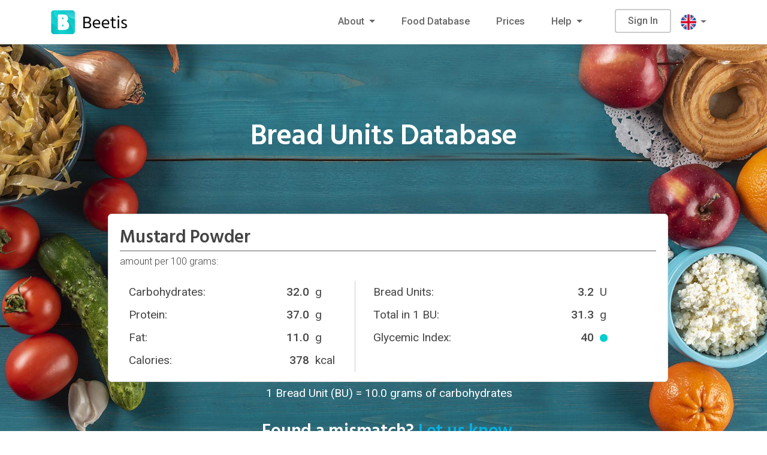

--- FILE ---
content_type: text/html; charset=UTF-8
request_url: https://beetis.io/en/food?search=%D0%93%D0%BE%D1%80%D1%87%D0%B8%D1%87%D0%BD%D1%8B%D0%B9%20%D0%BF%D0%BE%D1%80%D0%BE%D1%88%D0%BE%D0%BA
body_size: 6622
content:
<!DOCTYPE html>
<!--[if lt IE 7 ]><html class="ie ie6" lang="en"> <![endif]-->
<!--[if IE 7 ]><html class="ie ie7" lang="en"> <![endif]-->
<!--[if IE 8 ]><html class="ie ie8" lang="en"> <![endif]-->
<!--[if (gte IE 9)|!(IE)]><!-->
<html lang="en" > 

	<head>

		<meta charset="utf-8">
		<meta http-equiv="X-UA-Compatible" content="IE=edge"/>
		<meta name="author" content="Vsevolod Strekalov"/>	
			<meta name="description" content="Горчичный порошок, Nutrition Facts. Bread Units: 3.2, Glycemic Index: 40, Carbohydrates: 32.0 g, Protein: 37.0 g, Fat: 11.0 g, Calories: 378 kcal"/>
		<meta name="keywords" content="food search, food database, bread units, calorie lookup, carb content in foods, glycemic index, nutrition facts, diabetes food guide, dietary food search">
		<meta name="language" content="en">
		<meta name="viewport" content="width=device-width, initial-scale=1.0"/>
		
		<!-- CSRF -->
		<meta name="csrf-token" content="X2IWKluHZBUzcsCtVSMgrSU79I594A76rmJzBvdO">				
  		
  		<!-- SITE TITLE -->
		<title>Beetis - BU Database - Горчичный порошок</title>
					
		<link rel="canonical" href="https://beetis.io/en/food?search=Горчичный%20порошок" />
																													<!-- Counters
============================================= -->
<!-- Global site tag (gtag.js) - Google Analytics -->
<script async src="https://www.googletagmanager.com/gtag/js?id=UA-157405183-1"></script>
<script>
	window.dataLayer = window.dataLayer || [];
	function gtag(){dataLayer.push(arguments);}
	gtag('js', new Date());

	gtag('config', 'UA-157405183-1');
</script>

<!-- Yandex.Metrika counter -->
<script>
   (function (d, w, c) {
        (w[c] = w[c] || []).push(function() {
            try {
                w.yaCounter78743271 = new Ya.Metrika({
                    id:78743271,
                    clickmap:true,
                    trackLinks:true,
                    accurateTrackBounce:true
                });
            } catch(e) { }
        });

        var n = d.getElementsByTagName("script")[0],
            x = "https://mc.yandex.ru/metrika/watch.js",
            s = d.createElement("script"),
            f = function () { n.parentNode.insertBefore(s, n); };
        for (var i = 0; i < document.scripts.length; i++) {
            if (document.scripts[i].src === x) { return; }
        }
        s.type = "text/javascript";
        s.async = true;
        s.src = x;

        if (w.opera == "[object Opera]") {
            d.addEventListener("DOMContentLoaded", f, false);
        } else { f(); }
    })(document, window, "yandex_metrika_callbacks");
</script>
<noscript><div><img src="https://mc.yandex.ru/watch/78743271" style="position:absolute; left:-9999px;" alt="" /></div></noscript>
<!-- /Yandex.Metrika counter -->
		<!-- FAVICON AND TOUCH ICONS  -->
		<link rel="shortcut icon" href="/images/favicon.ico" type="image/x-icon">
 		<link rel="icon" href="/favicon.png" type="image/png">		
		<link rel="icon" href="/images/favicon.ico" type="image/x-icon">
		<link rel="apple-touch-icon" sizes="152x152" href="/images/apple-touch-icon-152x152.png">
		<link rel="apple-touch-icon" sizes="120x120" href="/images/apple-touch-icon-120x120.png">
		<link rel="apple-touch-icon" sizes="76x76" href="/images/apple-touch-icon-76x76.png">
		<link rel="apple-touch-icon" href="/images/apple-touch-icon.png">
		<link rel="icon" href="/images/apple-touch-icon.png" type="image/x-icon">

		<!-- GOOGLE FONTS -->
		<link href="https://fonts.googleapis.com/css?family=Roboto:300,400,500,700" rel="stylesheet"> 
		<link href="https://fonts.googleapis.com/css?family=Hind:300,400,500,600,700&display=swap" rel="stylesheet">


		<!-- APP CSS -->
		<link href="https://beetis.io/css/app.css?feature=33" rel="stylesheet">

		<!-- BOOTSTRAP CSS -->
		<link href="https://beetis.io/css/bootstrap.min.css?feature=33" rel="stylesheet">
				
		<!-- FONT ICONS -->
		<link href="https://use.fontawesome.com/releases/v5.11.0/css/all.css" rel="stylesheet" crossorigin="anonymous">		
		<link href="https://beetis.io/css/flaticon.css?feature=33" rel="stylesheet">
		<link href="https://beetis.io/css/ClearSans.css?feature=33" rel="stylesheet">

   		<link href="https://beetis.io/css/icomoon.css?feature=35" rel="stylesheet">

		<!-- PLUGINS STYLESHEET -->
		<link href="https://beetis.io/css/magnific-popup.css?feature=33" rel="stylesheet">	
		<!-- <link href="https://beetis.io/css/owl.carousel.min.css" rel="stylesheet"> -->
		<link href="https://beetis.io/css/owl.theme.default.min.css?feature=33" rel="stylesheet">
		<link href="https://beetis.io/css/slick.css?feature=33" rel="stylesheet">
		<link href="https://beetis.io/css/slick-theme.css?feature=33" rel="stylesheet">

		<!-- ON SCROLL ANIMATION -->
		<link href="https://beetis.io/css/animate.css?feature=33" rel="stylesheet">

		<link rel="stylesheet" type="text/css" href="https://beetis.io/vendor/cookie-consent/css/cookie-consent.css">

		
		<!-- <link href="/css/style.unminified.css" rel="stylesheet"> -->

		<!-- TEMPLATE CSS -->
		<link href="https://beetis.io/css/style.css?feature=34" rel="stylesheet">
		
		<!-- RESPONSIVE CSS -->
		<link href="https://beetis.io/css/responsive.css?feature=33" rel="stylesheet"> 


	    <script src="https://beetis.io/js/manifest.js?feature=34" defer></script>	
	    <script src="https://beetis.io/js/vendor.min.js?feature=34" defer></script>	
	    <script src="https://beetis.io/js/popper.js?feature=34" defer></script>	
	    <script src="https://beetis.io/js/app.js?feature=36" defer></script>	

			<script>
	    window._translations = {"en":{"php":{"food-search":{"title":"Beetis - BU database","product_1_xe":"Total in 1 BU:","protein":"Protein:","calories":"Calories:","g":"g","carbs":"Carbohydrates:","comment":"amount per 100 grams:","kcal":"kcal","placeholder":"Enter food description...","comment_dish":"amount per portion:","loading":"Loading results..","bread_units":"Bread Units:","glycemic_index":"Glycemic Index:","mistake":"Found a mismatch?","footer1":"1 Bread Unit (BU) =","unit":"U","fat":"Fat:","footer2":"grams of carbohydrates","report":"Let us know.","nutrition":"Nutrition Facts","carbs_1_xe":"Carbs in 1 BU:"}}}};
	</script>
		<script>window._locale = 'en';</script>
		<script>window._top = 0;</script>

	</head>




	<body class="lang-en">

		<!-- PRELOADER SPINNER
============================================= -->		
<div id="loader-wrapper">
	<div id="loader">
		<div class="cssload-contain">
			<div class="cssload-dot"></div>
			<div class="cssload-dot"></div>
			<div class="cssload-dot"></div>
			<div class="cssload-dot"></div>
			<div class="cssload-dot"></div>
		</div>
	</div>
</div>
		<!-- PAGE CONTENT
		============================================= -->	
		<div id="page" class="page">

			<!-- HEADER
			============================================= -->
			<header id="header" class="header">
    			<!-- NAVBAR
============================================= -->
<nav class="navbar fixed-top navbar-expand-lg bg-lightgrey navbar-light hover-menu">
	<div class="container">


		<!-- LOGO IMAGE -->
		<!-- For Retina Ready displays take a image with double the amount of pixels that your image will be displayed (e.g 256 x 80 pixels) -->
 			 		 		<a href="https://beetis.io/en" class="navbar-brand logo-black">
	 		 			<img src="/images/logo.png" width="128" height="40" alt="Beetis — diabetes management app"></a>

	 		 		 		<a href="https://beetis.io/en" class="navbar-brand logo-white">
	 					<img src="/images/logo-white.png" width="128" height="40" alt="Beetis — diabetes management app"></a>

 		<!-- Responsive Menu Button -->
 		<button class="navbar-toggler" type="button" data-toggle="collapse" data-target="#navbarSupportedContent" aria-controls="navbarSupportedContent" aria-expanded="false" aria-label="Toggle navigation">
   		 	<span class="navbar-bar-icon"><i class="fas fa-bars"></i></span>
  		</button>


  		<!-- Navigation Menu -->
  		<div id="navbarSupportedContent" class="collapse navbar-collapse">
	   		<ul class="navbar-nav ml-auto">

	     		<!-- Dropdown Link -->
      			<li class="nav-item dropdown">
                    <a class="nav-link dropdown-toggle" id="navbarDropdownMenuLink1" href="https://beetis.io/en#page" data-toggle="dropdown" aria-haspopup="true" aria-expanded="false">
                        About
                    </a>

                    <!-- Dropdown Menu -->
           			<ul class="dropdown-menu" aria-labelledby="navbarDropdownMenuLink1">
                        <li><a class="dropdown-item" href="https://beetis.io/en#features">Features</a></li>
                        <li><a class="dropdown-item" href="https://beetis.io/en#observation">Observation</a></li>
                        <li><a class="dropdown-item" href="https://beetis.io/en#advantages">Advantages</a></li>
                        <li><a class="dropdown-item" href="https://beetis.io/en#content-5">Carbs Calculator</a></li>
                        <li><a class="dropdown-item" href="https://beetis.io/en#bolus">Bolus Wizard</a></li>
                        <li><a class="dropdown-item" href="https://beetis.io/en#screens">Screenshots</a></li>
						<!--  -->
            		</ul>
        		</li>

				<li class="nav-item nl-simple"><a class="nav-link" href="">Food Database</a></li>
				<li class="nav-item nl-simple"><a class="nav-link" href="https://beetis.io/en/pricing">Prices</a></li>
      			<li class="nav-item dropdown">
                    <a class="nav-link dropdown-toggle" id="navbarDropdownMenuLink2" data-toggle="dropdown" aria-haspopup="true" aria-expanded="false">
                        Help
                    </a>

                    <!-- Dropdown Menu -->
           			<ul class="dropdown-menu" aria-labelledby="navbarDropdownMenuLink2">
                        <li><a class="dropdown-item" href="https://beetis.io/en/faq">FAQs</a></li>
                        <li><a class="dropdown-item" href="https://beetis.io/en/manual/content">Manuals</a></li>
                        <li><a class="dropdown-item" href="https://beetis.io/en/article/content">Articles</a></li>
                        <li><a class="dropdown-item" href="https://beetis.io/en/contacts">Contacts</a></li>
            		</ul>
				</li>

									<li>
				      	<span class="navbar-text header-btn-group white-color">
				      		<a href="" class="btn btn-tra-grey tra-black-hover" data-toggle="modal" data-target="#modalLoginForm" class="btn ">Sign In</a>		<!-- FIXME -->
					    </span>
					</li>
				
        		<!-- Language Select -->
      			<li class="nav-item dropdown lang-li">

                    <a class="nav-link dropdown-toggle lang-select" href="#" id="navbarDropdownMenuLink4" data-toggle="dropdown" aria-haspopup="true" aria-expanded="false">
                    	<img = src="/images/flags/united-kingdom.png"
                               alt="English language" /></a>
           			<ul class="dropdown-menu" aria-labelledby="navbarDropdownMenuLink4">


				    
	           				           					           							        <li>
				            <a class="dropdown-item language-selector"
				            rel="alternate" hreflang="en"
				            id="navbarDropdownLangLink_en"
				            href="https://beetis.io/en/food">
				            <img src="/images/flags/united-kingdom.png"
                                 alt="English language" />
				                English
				            </a>
				        </li>
				    
	           				           					           							        <li>
				            <a class="dropdown-item language-selector"
				            rel="alternate" hreflang="es"
				            id="navbarDropdownLangLink_es"
				            href="https://beetis.io/es/food">
				            <img src="/images/flags/spain.png"
                                 alt="Español" />
				                Español
				            </a>
				        </li>
				    
	           				           					           							        <li>
				            <a class="dropdown-item language-selector"
				            rel="alternate" hreflang="ru"
				            id="navbarDropdownLangLink_ru"
				            href="https://beetis.io/ru/food">
				            <img src="/images/flags/russia.png"
                                 alt="Русский язык" />
				                Русский
				            </a>
				        </li>
				    
            		</ul>

        		</li>

	      	</ul>

	    </div>	<!-- End Navigation Menu -->


	</div>	  <!-- End container -->
</nav>	   <!-- End navbar -->
		
			</header>	<!-- END HEADER -->

   			<div class="modal fade" id="modalLoginForm" tabindex="-1" role="dialog" aria-labelledby="myModalLabel" aria-hidden="true">
  <div class="modal-dialog" role="document">
    <div class="modal-content">
      
	<!-- SIGN-IN FORM-->
<div class="register-form">
	<form name="signinform" action="https://beetis.io/login" method="POST">
		<input type="hidden" name="_token" value="X2IWKluHZBUzcsCtVSMgrSU79I594A76rmJzBvdO">
		<!-- Title -->	
		<div class="col-md-12 text-center">				
			<button type="button" class="close" data-dismiss="modal" aria-label="Close">
	          <span aria-hidden="true">&times;</span>
	        </button>	
			<h4 class="h4-md">Sign In to Beetis</h4>
			<p class="p-md darkgrey-color txt-400">New users can be registered from the mobile app only</p>
		</div>

		<!-- Form Input -->	
		<div class="col-md-12">
			<input id="email" class="form-control " type="email" name="email" placeholder="example@example.com" value="" required autocomplete="email" autofocus> 
            					
		</div>
		<!-- Form Input -->	
		<div class="col-md-12">
			<input id="password" class="form-control " type="password" name="password" placeholder="Password" required autocomplete="current-password"> 
            					
		</div>

		<!-- Form Submit Button -->	
		<div class="col-md-12 mb-15">
			<button type="submit" class="btn btn-md btn-skyblue grey-hover submit">Sign In</button>
		</div> 

		<!-- Facebook Button -->	
		<div class="col-md-12">
			<a  href="https://beetis.io/login/facebook" class="btn btn-md btn-facebook"><i class="fab fa-facebook"></i>Sign in with Facebook</a>		
		</div>  

		<!-- Google Button -->	
		<div class="col-md-12">
			<a  href="https://beetis.io/login/google" class="btn btn-md btn-google"><i class="fab fa-google"></i>Sign in with Google</a>
		</div> 

		<!-- Apple Button -->	
		<div class="col-md-12">
			<a  href="https://beetis.io/login/apple" class="btn btn-md btn-apple"><i class="fab fa-apple"></i>Sign in with Apple</a>
		</div> 

		<!-- Vkontakte Button -->	
<!-- 		<div class="col-md-12">
			<a  href="https://beetis.io/login/vkontakte" class="btn btn-md btn-vkontakte mb-10"><i class="fab fa-vk"></i>Sign in with VK</a>
		</div>  -->


		<!-- Forgot password Link -->
		<div class="col-md-12 text-center">	
			<p class="forgot-password"><a href="https://beetis.io/en/forgot" class="skyblue-color">Forgot your password?</a></p>
		</div>
												
		<!-- Form Message -->	
		<div class="register-form-msg text-center">
			<span class="loading"></span>
		</div>

		<!-- SIGN-IN FORM NOTICE -->
		<div class="sign-in-notice text-center">
			<p class="p-sm">By clicking &quot;Sign in&quot;, you agree to our <a href="https://beetis.io/en/oferta">Contract Offer</a> and <a href="https://beetis.io/en/privacy-policy">Privacy Policy</a>
			</p>
		</div> 
																																							
	</form>	



</div>	<!-- END SIGN-IN FORM-->
    </div>
  </div>
</div>	

			<div id="app">
				<!-- INNER PAGE + BREADCRUMB
				============================================= -->
							

		    		
	<!-- FODD
	============================================= -->
	<section id="food-1" class="bg-image bg-lightgrey food-section division">	
    <div class="container white-color">

	<!-- SECTION TITLE -->	
	<div class="row">	
		<div class="col-lg-10 offset-lg-1 section-title">	

			<!-- Title 	-->	
			<h3 class="h3-xl mb-40">Bread Units Database</h3>	

			<!-- Search Field --> 
			
			  <div id="food-result" class="food-result mt-60">
			  <div class="food-card darkgrey-color">

				<div class="row food-header">
					<h4 class="h4-md">Mustard Powder</h4>
				</div>

			  	<div class="row food-comment">
			  								<span class="txt-300 darkgrey-color mt-5">amount per 100 grams:</span>
								  	</div>
				
				<div class="row food-table">
					<div id="prod-2" class="col-md-6 order-md-2">
						<div class="food-character food-row-right">
					  		Bread Units:
					  		<span class="food-uom">U</span>		  					
					  		<span class="food-value food-value-xe">
					  			3.2
					  		</span>	
						</div>
					</div>

					<div id="prod-4" class="col-md-6 order-md-4">
						<div class="food-character food-row-right">
							Total in 1 BU:
					  		<span class="food-uom">g</span>		
					  		<span class="food-value">
					  			31.3  			
					  		</span>
						</div>
					</div>			


					<div id="prod-1" class="col-md-6 order-md-1">
						<div class="food-character food-row-left">
					  		Carbohydrates:
					  		<span class="food-uom">g</span>	
					  		<span class="food-value">
					  			32.0  			
					  		</span>
						</div>
					</div>		


					<div id="prod-3" class="col-md-6 order-md-3">
						<div class="food-character food-row-left">
					  		Protein:
					  		<span class="food-uom">g</span>	
					  		<span class="food-value">
					  			37.0  			
					  		</span>
						</div>
					</div>	


					<div id="prod-5" class="col-md-6 order-md-5">
						<div class="food-character food-row-left">
						  	Fat:
					  		<span class="food-uom">g</span>	
					  		<span class="food-value">
					  			11.0  			
					  		</span>
						</div>
					</div>			

					<div id="prod-7" class="col-md-6 order-md-7">
						<div class="food-character food-row-left">
							Calories:
					  		<span class="food-uom">kcal</span>		
					  		<span class="food-value">
					  			378  			
					  		</span>
						</div>
					</div>

					<div id="prod-6" class="col-md-6 order-md-6">
						<div class="food-character food-row-right">
					  		Glycemic Index:
					  		<span class="food-uom food-gi">
					  							  					<img src="/images/gi_low.png">
				  									  		</span>			

						  	<span class="food-value">
						  		40
						  	</span>		
						</div>
					</div>	

				</div>	

			  </div>
				<div class="row food-footer">
			  	   <span>1 Bread Unit (BU) = 10.0 grams of carbohydrates</span>
				</div>  

				<!-- Footer 	-->	
				<div class="row food-footer">
					<h4 class="h4-md mt-60">Found a mismatch? <a href="/en/contacts" class="skyblue-color">Let us know.</a></h4>	
				</div>
				
			  </div>
			  
			
		</div>
	</div>	<!-- END SECTION TITLE -->	



</div>	   <!-- End container -->				
	</section>


	

				 				

				<!-- FOOTER
				============================================= -->
				<!-- FOOTER ============================================= -->
<footer id="footer-1" class="wide-30 footer division bg-white">
	<div class="container">


		<!-- FOOTER CONTENT -->
		<div class="row">


			<!-- FOOTER LINKS -->
			<div class="col-md-4">
				<div class="footer-links mb-40">

					<!-- Title -->
					<h5 class="h5-md">Useful Links</h5>

					<!-- Footer Links -->
					<ul class="foo-links clearfix">
						<li><p><a href="https://beetis.io/en">About</a></p></li>									
						<li><p><a href="https://beetis.io/en/tariffs">Prices</a></p></li>							
						<li><p><a href="">Food Database</a></p></li>
						<li><p><a href="https://beetis.io/en/downloads">Download</a></p></li>
					</ul>							

				</div>	
			</div>


			<!-- FOOTER LINKS -->
			<div class="col-md-4">
				<div class="footer-links mb-40">

					<!-- Title -->
					<h5 class="h5-md">Support</h5>

					<!-- Footer Links -->
					<ul class="foo-links clearfix">
						<li><p><a href="https://beetis.io/en/faq">FAQs</a></p></li>		
						<li><p><a href="https://beetis.io/en/manual/content">Manuals</a></p></li>
						<li><p><a href="https://beetis.io/en/article/content">Articles</a></p></li>
						<li><p><a href="https://beetis.io/en/release">Release Notes</a></p></li>							
						<li><p><a href="https://beetis.io/en/contacts">Contacts</a></p></li>
					</ul>						

				</div>	
			</div>

			<!-- FOOTER LINKS -->
			<div class="col-md-4">
				<div class="footer-links mb-40">

					<!-- Title -->
					<h5 class="h5-md">Terms and Conditions</h5>

					<!-- Footer Links -->
					<ul class="foo-links clearfix">
						<li><p><a href="https://beetis.io/en/oferta">Contract Offer</a></p></li>									
						<li><p><a href="https://beetis.io/en/privacy-policy">Privacy Policy</a></p></li>							
						<li><p><a href="https://beetis.io/en/observer-agreement">Observation Agreement</a></p></li>
						<!-- <li><p><a href="https://beetis.io/en/recurrent">Recurrent Payments</a></p></li> -->
					</ul>

				</div>	
			</div>


		</div>	 <!-- END FOOTER CONTENT -->

		
		<!-- BOTTOM FOOTER -->
		<div class="bottom-footer">
			<div class="row">

				<!-- FOOTER COPYRIGHT -->
				<div class="col-md-12">
					<div class="footer-copyright">
						<p class="p-sm"><span>&copy; 2020 - 2026 Sequência Venerável, Unip LDA</span></p>
					</div>
				</div>

			</div>
		</div>	<!-- END BOTTOM FOOTER -->


	</div>	    <!-- End container -->
</footer>	<!-- END FOOTER -->			</div>


		</div>	<!-- END PAGE CONTENT -->

		<!-- EXTERNAL SCRIPTS
		============================================= -->	
	    <!-- Scripts -->
		<script src="https://code.jquery.com/jquery-migrate-3.0.0.min.js" defer></script>	
		<script src="/js/modernizr.custom.js"  defer></script>
		<script src="/js/imagesloaded.pkgd.min.js"  defer></script>
		<script src="/js/isotope.pkgd.min.js"  defer></script>
		<script src="/js/owl.carousel.min.js"  defer></script>
		<script src="https://beetis.io/js/sign-in-form.js?feature=33"  defer></script>
		<script src="https://beetis.io/js/sign-up-form.js?feature=33"  defer></script>
		<script src="/js/wow.js" ></script>	
    	<script src="/js/liga.js"  defer></script>
				
		<!-- Custom Script -->		
		<script src="https://beetis.io/js/custom.js?feature=33" defer></script>

		
		<script>
			wow = new WOW().init();
		</script>
		
	<div role="dialog" aria-labelledby="lcc-modal-alert-label" aria-describedby="lcc-modal-alert-desc" aria-modal="true" class="lcc-modal lcc-modal--alert js-lcc-modal js-lcc-modal-alert" style="display: none;"
     data-cookie-key="__cookie_consent"
     data-cookie-value-analytics="2"
     data-cookie-value-marketing=""
     data-cookie-value-both="true"
     data-cookie-value-none="false"
     data-cookie-expiration-days="365"
     data-gtm-event="cookie_refresh"
     data-ignored-paths=""
>
    <div class="lcc-modal__content">
        <h2 id="lcc-modal-alert-label" class="lcc-modal__title">
            This website uses cookies        </h2>
        <p id="lcc-modal-alert-desc" class="lcc-text">
            By choosing "Accept all cookies" you agree to the use of cookies to help us provide you with a better user experience and to analyse website usage. By clicking "Adjust your preferences" you can choose which cookies to allow. Only the essential cookies are necessary for the proper functioning of our website and cannot be refused
        </p>
    </div>
    <div class="lcc-modal__actions">
        <button type="button" class="lcc-button js-lcc-accept">
            Accept all cookies        </button>
        <button type="button" class="lcc-button lcc-button--link js-lcc-essentials">
            Accept only necessary cookies        </button>
        <button type="button" class="lcc-button lcc-button--link js-lcc-settings-toggle">
            Adjust your preferences        </button>
    </div>
</div>

<div role="dialog" aria-labelledby="lcc-modal-settings-label" aria-describedby="lcc-modal-settings-desc" aria-modal="true" class="lcc-modal lcc-modal--settings js-lcc-modal js-lcc-modal-settings" style="display: none;">
    <button class="lcc-modal__close js-lcc-settings-toggle" type="button">
        <span class="lcc-u-sr-only">
            Close        </span>
        &times;
    </button>
    <div class="lcc-modal__content">
        <div class="lcc-modal__content">
            <h2 id="lcc-modal-settings-label" class="lcc-modal__title">
                Cookie settings            </h2>
            <p id="lcc-modal-settings-desc" class="lcc-text">
                Our website stores four types of cookies. At any time you can choose which cookies you accept and which you refuse.
            </p>
            <div class="lcc-modal__section lcc-u-text-center">
                <button type="button" class="lcc-button js-lcc-accept">
                    Accept all cookies                </button>
            </div>
            <div class="lcc-modal__section">
                <label for="lcc-checkbox-essential" class="lcc-label">
                    <input type="checkbox" id="lcc-checkbox-essential" disabled="disabled" checked="checked">
                    <span>Essential cookies</span>
                </label>
                <p class="lcc-text">
                    are necessary for technical reasons. Without them, this website may not function properly.                </p>
            </div>
            <div class="lcc-modal__section">
                <label for="lcc-checkbox-funtcional" class="lcc-label">
                    <input type="checkbox" id="lcc-checkbox-funtcional" disabled="disabled" checked="checked">
                    <span>Functional cookies</span>
                </label>
                <p class="lcc-text">
                    are necessary for specific functionality on the website. Without them, some features may be disabled.                </p>
            </div>
            <div class="lcc-modal__section">
                <label for="lcc-checkbox-analytics" class="lcc-label">
                    <input type="checkbox" id="lcc-checkbox-analytics">
                    <span>Analytical cookies</span>
                </label>
                <p class="lcc-text">
                    allow us to analyse website use and to improve the visitor's experience.                </p>
            </div>
            <div class="lcc-modal__section">
                <label for="lcc-checkbox-marketing" class="lcc-label">
                    <input type="checkbox" id="lcc-checkbox-marketing">
                    <span>Marketing cookies</span>
                </label>
                <p class="lcc-text">
                    allow us to personalise your experience and to send you relevant content and offers, on this website and other websites.                </p>
            </div>
        </div>
    </div>
    <div class="lcc-modal__actions">
        <button type="button" class="lcc-button js-lcc-settings-save">
            Save my selection        </button>
    </div>
</div>

<div class="lcc-backdrop js-lcc-backdrop" style="display: none;"></div>
<script type="text/javascript" src="https://beetis.io/vendor/cookie-consent/js/cookie-consent.js"></script></body>

</html>	

--- FILE ---
content_type: application/javascript
request_url: https://beetis.io/js/liga.js
body_size: 981
content:
/* A polyfill for browsers that don't support ligatures. */
/* The script tag referring to this file must be placed before the ending body tag. */

/* To provide support for elements dynamically added, this script adds
   method 'icomoonLiga' to the window object. You can pass element references to this method.
*/
(function () {
    'use strict';
    function supportsProperty(p) {
        var prefixes = ['Webkit', 'Moz', 'O', 'ms'],
            i,
            div = document.createElement('div'),
            ret = p in div.style;
        if (!ret) {
            p = p.charAt(0).toUpperCase() + p.substr(1);
            for (i = 0; i < prefixes.length; i += 1) {
                ret = prefixes[i] + p in div.style;
                if (ret) {
                    break;
                }
            }
        }
        return ret;
    }
    var icons;
    if (!supportsProperty('fontFeatureSettings')) {
        icons = {
            'pump-immediately': '&#xe90b;',
            'pump-double_wave': '&#xe90c;',
            'pump-square_wave': '&#xe90d;',
            'pump-gradually': '&#xe90e;',
            'menstrual_cycle': '&#xe91c;',
            'heart-rate': '&#xe91b;',
            'scout': '&#xe916;',
            'guess-glucose-top': '&#xe917;',
            'injection-fact': '&#xe918;',
            'calc': '&#xe919;',
            'guess-glucose': '&#xe91a;',
            'insulin-mixed-top': '&#xe914;',
            'custom-drug': '&#xe932;',
            'insulin-mixed': '&#xe90f;',
            'insulin-bolus': '&#xe935;',
            'insulin-basal': '&#xe936;',
            'hba1c': '&#xe937;',
            'pressure': '&#xe938;',
            'physical_activity': '&#xe939;',
            'urine_glucose': '&#xe93a;',
            'sick': '&#xe904;',
            'stress': '&#xe905;',
            'calories': '&#xe906;',
            'comment': '&#xe907;',
            'weight': '&#xe908;',
            'glucose': '&#xe909;',
            'carbs': '&#xe90a;',
            'calculator': '&#xe915;',
            'table': '&#xe913;',
            'notepad': '&#xe912;',
            'chart': '&#xe900;',
            'gears': '&#xe901;',
            'aim': '&#xe902;',
            'multi': '&#xe903;',
          '0': 0
        };
        delete icons['0'];
        window.icomoonLiga = function (els) {
            var classes,
                el,
                i,
                innerHTML,
                key;
            els = els || document.getElementsByTagName('*');
            if (!els.length) {
                els = [els];
            }
            for (i = 0; ; i += 1) {
                el = els[i];
                if (!el) {
                    break;
                }
                classes = el.className;
                if (/icomoon-/.test(classes)) {
                    innerHTML = el.innerHTML;
                    if (innerHTML && innerHTML.length > 1) {
                        for (key in icons) {
                            if (icons.hasOwnProperty(key)) {
                                innerHTML = innerHTML.replace(new RegExp(key, 'g'), icons[key]);
                            }
                        }
                        el.innerHTML = innerHTML;
                    }
                }
            }
        };
        window.icomoonLiga();
    }
}());
